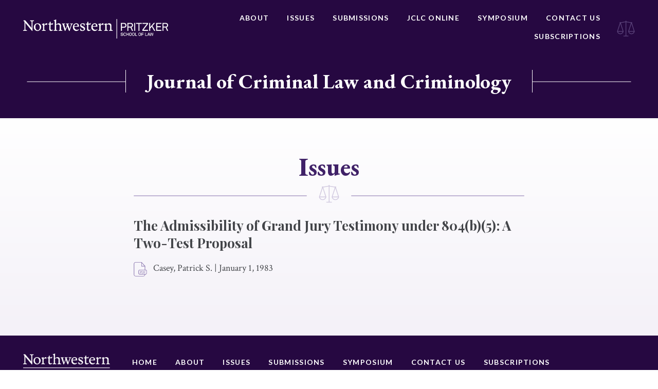

--- FILE ---
content_type: text/html; charset=UTF-8
request_url: https://jclc.law.northwestern.edu/issues/the-admissibility-of-grand-jury-testimony-under-804b5-a-two-test-proposal/
body_size: 9166
content:






<!doctype html>
<html lang="en-US">
<head>
	<meta charset="UTF-8">
	<meta http-equiv="x-ua-compatible" content="ie=edge">
	<meta name="viewport" content="width=device-width, initial-scale=1">
	<link rel="profile" href="http://gmpg.org/xfn/11">

	<meta name='robots' content='index, follow, max-image-preview:large, max-snippet:-1, max-video-preview:-1' />
	<style>img:is([sizes="auto" i], [sizes^="auto," i]) { contain-intrinsic-size: 3000px 1500px }</style>
	
	<!-- This site is optimized with the Yoast SEO plugin v25.3.1 - https://yoast.com/wordpress/plugins/seo/ -->
	<title>The Admissibility of Grand Jury Testimony under 804(b)(5): A Two-Test Proposal - Journal of Criminal Law and Criminology</title>
	<link rel="canonical" href="https://jclc.law.northwestern.edu/issues/the-admissibility-of-grand-jury-testimony-under-804b5-a-two-test-proposal/" />
	<meta property="og:locale" content="en_US" />
	<meta property="og:type" content="article" />
	<meta property="og:title" content="The Admissibility of Grand Jury Testimony under 804(b)(5): A Two-Test Proposal - Journal of Criminal Law and Criminology" />
	<meta property="og:url" content="https://jclc.law.northwestern.edu/issues/the-admissibility-of-grand-jury-testimony-under-804b5-a-two-test-proposal/" />
	<meta property="og:site_name" content="Journal of Criminal Law and Criminology" />
	<meta property="article:modified_time" content="2019-01-10T23:48:01+00:00" />
	<meta name="twitter:card" content="summary_large_image" />
	<script type="application/ld+json" class="yoast-schema-graph">{"@context":"https://schema.org","@graph":[{"@type":"WebPage","@id":"https://jclc.law.northwestern.edu/issues/the-admissibility-of-grand-jury-testimony-under-804b5-a-two-test-proposal/","url":"https://jclc.law.northwestern.edu/issues/the-admissibility-of-grand-jury-testimony-under-804b5-a-two-test-proposal/","name":"The Admissibility of Grand Jury Testimony under 804(b)(5): A Two-Test Proposal - Journal of Criminal Law and Criminology","isPartOf":{"@id":"https://jclc.law.northwestern.edu/#website"},"datePublished":"1983-01-01T08:00:00+00:00","dateModified":"2019-01-10T23:48:01+00:00","breadcrumb":{"@id":"https://jclc.law.northwestern.edu/issues/the-admissibility-of-grand-jury-testimony-under-804b5-a-two-test-proposal/#breadcrumb"},"inLanguage":"en-US","potentialAction":[{"@type":"ReadAction","target":["https://jclc.law.northwestern.edu/issues/the-admissibility-of-grand-jury-testimony-under-804b5-a-two-test-proposal/"]}]},{"@type":"BreadcrumbList","@id":"https://jclc.law.northwestern.edu/issues/the-admissibility-of-grand-jury-testimony-under-804b5-a-two-test-proposal/#breadcrumb","itemListElement":[{"@type":"ListItem","position":1,"name":"Home","item":"https://jclc.law.northwestern.edu/"},{"@type":"ListItem","position":2,"name":"The Admissibility of Grand Jury Testimony under 804(b)(5): A Two-Test Proposal"}]},{"@type":"WebSite","@id":"https://jclc.law.northwestern.edu/#website","url":"https://jclc.law.northwestern.edu/","name":"Journal of Criminal Law and Criminology","description":"Journal of Criminal Law and Criminology","publisher":{"@id":"https://jclc.law.northwestern.edu/#organization"},"potentialAction":[{"@type":"SearchAction","target":{"@type":"EntryPoint","urlTemplate":"https://jclc.law.northwestern.edu/?s={search_term_string}"},"query-input":{"@type":"PropertyValueSpecification","valueRequired":true,"valueName":"search_term_string"}}],"inLanguage":"en-US"},{"@type":"Organization","@id":"https://jclc.law.northwestern.edu/#organization","name":"Journal of Criminal Law and Criminology","url":"https://jclc.law.northwestern.edu/","logo":{"@type":"ImageObject","inLanguage":"en-US","@id":"https://jclc.law.northwestern.edu/#/schema/logo/image/","url":"https://jclc.law.northwestern.edu/wp-content/uploads/sites/2/2018/08/NWP-logo.png","contentUrl":"https://jclc.law.northwestern.edu/wp-content/uploads/sites/2/2018/08/NWP-logo.png","width":451,"height":60,"caption":"Journal of Criminal Law and Criminology"},"image":{"@id":"https://jclc.law.northwestern.edu/#/schema/logo/image/"}}]}</script>
	<!-- / Yoast SEO plugin. -->


<link rel="alternate" type="application/rss+xml" title="Journal of Criminal Law and Criminology &raquo; Feed" href="https://jclc.law.northwestern.edu/feed/" />
<link rel="alternate" type="application/rss+xml" title="Journal of Criminal Law and Criminology &raquo; Comments Feed" href="https://jclc.law.northwestern.edu/comments/feed/" />
<link rel="alternate" type="application/rss+xml" title="Journal of Criminal Law and Criminology &raquo; The Admissibility of Grand Jury Testimony under 804(b)(5): A Two-Test Proposal Comments Feed" href="https://jclc.law.northwestern.edu/issues/the-admissibility-of-grand-jury-testimony-under-804b5-a-two-test-proposal/feed/" />
<script type="text/javascript">
/* <![CDATA[ */
window._wpemojiSettings = {"baseUrl":"https:\/\/s.w.org\/images\/core\/emoji\/16.0.1\/72x72\/","ext":".png","svgUrl":"https:\/\/s.w.org\/images\/core\/emoji\/16.0.1\/svg\/","svgExt":".svg","source":{"concatemoji":"https:\/\/jclc.law.northwestern.edu\/wp-includes\/js\/wp-emoji-release.min.js?ver=6.8.3"}};
/*! This file is auto-generated */
!function(s,n){var o,i,e;function c(e){try{var t={supportTests:e,timestamp:(new Date).valueOf()};sessionStorage.setItem(o,JSON.stringify(t))}catch(e){}}function p(e,t,n){e.clearRect(0,0,e.canvas.width,e.canvas.height),e.fillText(t,0,0);var t=new Uint32Array(e.getImageData(0,0,e.canvas.width,e.canvas.height).data),a=(e.clearRect(0,0,e.canvas.width,e.canvas.height),e.fillText(n,0,0),new Uint32Array(e.getImageData(0,0,e.canvas.width,e.canvas.height).data));return t.every(function(e,t){return e===a[t]})}function u(e,t){e.clearRect(0,0,e.canvas.width,e.canvas.height),e.fillText(t,0,0);for(var n=e.getImageData(16,16,1,1),a=0;a<n.data.length;a++)if(0!==n.data[a])return!1;return!0}function f(e,t,n,a){switch(t){case"flag":return n(e,"\ud83c\udff3\ufe0f\u200d\u26a7\ufe0f","\ud83c\udff3\ufe0f\u200b\u26a7\ufe0f")?!1:!n(e,"\ud83c\udde8\ud83c\uddf6","\ud83c\udde8\u200b\ud83c\uddf6")&&!n(e,"\ud83c\udff4\udb40\udc67\udb40\udc62\udb40\udc65\udb40\udc6e\udb40\udc67\udb40\udc7f","\ud83c\udff4\u200b\udb40\udc67\u200b\udb40\udc62\u200b\udb40\udc65\u200b\udb40\udc6e\u200b\udb40\udc67\u200b\udb40\udc7f");case"emoji":return!a(e,"\ud83e\udedf")}return!1}function g(e,t,n,a){var r="undefined"!=typeof WorkerGlobalScope&&self instanceof WorkerGlobalScope?new OffscreenCanvas(300,150):s.createElement("canvas"),o=r.getContext("2d",{willReadFrequently:!0}),i=(o.textBaseline="top",o.font="600 32px Arial",{});return e.forEach(function(e){i[e]=t(o,e,n,a)}),i}function t(e){var t=s.createElement("script");t.src=e,t.defer=!0,s.head.appendChild(t)}"undefined"!=typeof Promise&&(o="wpEmojiSettingsSupports",i=["flag","emoji"],n.supports={everything:!0,everythingExceptFlag:!0},e=new Promise(function(e){s.addEventListener("DOMContentLoaded",e,{once:!0})}),new Promise(function(t){var n=function(){try{var e=JSON.parse(sessionStorage.getItem(o));if("object"==typeof e&&"number"==typeof e.timestamp&&(new Date).valueOf()<e.timestamp+604800&&"object"==typeof e.supportTests)return e.supportTests}catch(e){}return null}();if(!n){if("undefined"!=typeof Worker&&"undefined"!=typeof OffscreenCanvas&&"undefined"!=typeof URL&&URL.createObjectURL&&"undefined"!=typeof Blob)try{var e="postMessage("+g.toString()+"("+[JSON.stringify(i),f.toString(),p.toString(),u.toString()].join(",")+"));",a=new Blob([e],{type:"text/javascript"}),r=new Worker(URL.createObjectURL(a),{name:"wpTestEmojiSupports"});return void(r.onmessage=function(e){c(n=e.data),r.terminate(),t(n)})}catch(e){}c(n=g(i,f,p,u))}t(n)}).then(function(e){for(var t in e)n.supports[t]=e[t],n.supports.everything=n.supports.everything&&n.supports[t],"flag"!==t&&(n.supports.everythingExceptFlag=n.supports.everythingExceptFlag&&n.supports[t]);n.supports.everythingExceptFlag=n.supports.everythingExceptFlag&&!n.supports.flag,n.DOMReady=!1,n.readyCallback=function(){n.DOMReady=!0}}).then(function(){return e}).then(function(){var e;n.supports.everything||(n.readyCallback(),(e=n.source||{}).concatemoji?t(e.concatemoji):e.wpemoji&&e.twemoji&&(t(e.twemoji),t(e.wpemoji)))}))}((window,document),window._wpemojiSettings);
/* ]]> */
</script>
<style id='wp-emoji-styles-inline-css' type='text/css'>

	img.wp-smiley, img.emoji {
		display: inline !important;
		border: none !important;
		box-shadow: none !important;
		height: 1em !important;
		width: 1em !important;
		margin: 0 0.07em !important;
		vertical-align: -0.1em !important;
		background: none !important;
		padding: 0 !important;
	}
</style>
<link rel='stylesheet' id='wp-block-library-css' href='https://jclc.law.northwestern.edu/wp-includes/css/dist/block-library/style.min.css?ver=6.8.3' type='text/css' media='all' />
<style id='classic-theme-styles-inline-css' type='text/css'>
/*! This file is auto-generated */
.wp-block-button__link{color:#fff;background-color:#32373c;border-radius:9999px;box-shadow:none;text-decoration:none;padding:calc(.667em + 2px) calc(1.333em + 2px);font-size:1.125em}.wp-block-file__button{background:#32373c;color:#fff;text-decoration:none}
</style>
<style id='global-styles-inline-css' type='text/css'>
:root{--wp--preset--aspect-ratio--square: 1;--wp--preset--aspect-ratio--4-3: 4/3;--wp--preset--aspect-ratio--3-4: 3/4;--wp--preset--aspect-ratio--3-2: 3/2;--wp--preset--aspect-ratio--2-3: 2/3;--wp--preset--aspect-ratio--16-9: 16/9;--wp--preset--aspect-ratio--9-16: 9/16;--wp--preset--color--black: #000000;--wp--preset--color--cyan-bluish-gray: #abb8c3;--wp--preset--color--white: #ffffff;--wp--preset--color--pale-pink: #f78da7;--wp--preset--color--vivid-red: #cf2e2e;--wp--preset--color--luminous-vivid-orange: #ff6900;--wp--preset--color--luminous-vivid-amber: #fcb900;--wp--preset--color--light-green-cyan: #7bdcb5;--wp--preset--color--vivid-green-cyan: #00d084;--wp--preset--color--pale-cyan-blue: #8ed1fc;--wp--preset--color--vivid-cyan-blue: #0693e3;--wp--preset--color--vivid-purple: #9b51e0;--wp--preset--gradient--vivid-cyan-blue-to-vivid-purple: linear-gradient(135deg,rgba(6,147,227,1) 0%,rgb(155,81,224) 100%);--wp--preset--gradient--light-green-cyan-to-vivid-green-cyan: linear-gradient(135deg,rgb(122,220,180) 0%,rgb(0,208,130) 100%);--wp--preset--gradient--luminous-vivid-amber-to-luminous-vivid-orange: linear-gradient(135deg,rgba(252,185,0,1) 0%,rgba(255,105,0,1) 100%);--wp--preset--gradient--luminous-vivid-orange-to-vivid-red: linear-gradient(135deg,rgba(255,105,0,1) 0%,rgb(207,46,46) 100%);--wp--preset--gradient--very-light-gray-to-cyan-bluish-gray: linear-gradient(135deg,rgb(238,238,238) 0%,rgb(169,184,195) 100%);--wp--preset--gradient--cool-to-warm-spectrum: linear-gradient(135deg,rgb(74,234,220) 0%,rgb(151,120,209) 20%,rgb(207,42,186) 40%,rgb(238,44,130) 60%,rgb(251,105,98) 80%,rgb(254,248,76) 100%);--wp--preset--gradient--blush-light-purple: linear-gradient(135deg,rgb(255,206,236) 0%,rgb(152,150,240) 100%);--wp--preset--gradient--blush-bordeaux: linear-gradient(135deg,rgb(254,205,165) 0%,rgb(254,45,45) 50%,rgb(107,0,62) 100%);--wp--preset--gradient--luminous-dusk: linear-gradient(135deg,rgb(255,203,112) 0%,rgb(199,81,192) 50%,rgb(65,88,208) 100%);--wp--preset--gradient--pale-ocean: linear-gradient(135deg,rgb(255,245,203) 0%,rgb(182,227,212) 50%,rgb(51,167,181) 100%);--wp--preset--gradient--electric-grass: linear-gradient(135deg,rgb(202,248,128) 0%,rgb(113,206,126) 100%);--wp--preset--gradient--midnight: linear-gradient(135deg,rgb(2,3,129) 0%,rgb(40,116,252) 100%);--wp--preset--font-size--small: 13px;--wp--preset--font-size--medium: 20px;--wp--preset--font-size--large: 36px;--wp--preset--font-size--x-large: 42px;--wp--preset--spacing--20: 0.44rem;--wp--preset--spacing--30: 0.67rem;--wp--preset--spacing--40: 1rem;--wp--preset--spacing--50: 1.5rem;--wp--preset--spacing--60: 2.25rem;--wp--preset--spacing--70: 3.38rem;--wp--preset--spacing--80: 5.06rem;--wp--preset--shadow--natural: 6px 6px 9px rgba(0, 0, 0, 0.2);--wp--preset--shadow--deep: 12px 12px 50px rgba(0, 0, 0, 0.4);--wp--preset--shadow--sharp: 6px 6px 0px rgba(0, 0, 0, 0.2);--wp--preset--shadow--outlined: 6px 6px 0px -3px rgba(255, 255, 255, 1), 6px 6px rgba(0, 0, 0, 1);--wp--preset--shadow--crisp: 6px 6px 0px rgba(0, 0, 0, 1);}:where(.is-layout-flex){gap: 0.5em;}:where(.is-layout-grid){gap: 0.5em;}body .is-layout-flex{display: flex;}.is-layout-flex{flex-wrap: wrap;align-items: center;}.is-layout-flex > :is(*, div){margin: 0;}body .is-layout-grid{display: grid;}.is-layout-grid > :is(*, div){margin: 0;}:where(.wp-block-columns.is-layout-flex){gap: 2em;}:where(.wp-block-columns.is-layout-grid){gap: 2em;}:where(.wp-block-post-template.is-layout-flex){gap: 1.25em;}:where(.wp-block-post-template.is-layout-grid){gap: 1.25em;}.has-black-color{color: var(--wp--preset--color--black) !important;}.has-cyan-bluish-gray-color{color: var(--wp--preset--color--cyan-bluish-gray) !important;}.has-white-color{color: var(--wp--preset--color--white) !important;}.has-pale-pink-color{color: var(--wp--preset--color--pale-pink) !important;}.has-vivid-red-color{color: var(--wp--preset--color--vivid-red) !important;}.has-luminous-vivid-orange-color{color: var(--wp--preset--color--luminous-vivid-orange) !important;}.has-luminous-vivid-amber-color{color: var(--wp--preset--color--luminous-vivid-amber) !important;}.has-light-green-cyan-color{color: var(--wp--preset--color--light-green-cyan) !important;}.has-vivid-green-cyan-color{color: var(--wp--preset--color--vivid-green-cyan) !important;}.has-pale-cyan-blue-color{color: var(--wp--preset--color--pale-cyan-blue) !important;}.has-vivid-cyan-blue-color{color: var(--wp--preset--color--vivid-cyan-blue) !important;}.has-vivid-purple-color{color: var(--wp--preset--color--vivid-purple) !important;}.has-black-background-color{background-color: var(--wp--preset--color--black) !important;}.has-cyan-bluish-gray-background-color{background-color: var(--wp--preset--color--cyan-bluish-gray) !important;}.has-white-background-color{background-color: var(--wp--preset--color--white) !important;}.has-pale-pink-background-color{background-color: var(--wp--preset--color--pale-pink) !important;}.has-vivid-red-background-color{background-color: var(--wp--preset--color--vivid-red) !important;}.has-luminous-vivid-orange-background-color{background-color: var(--wp--preset--color--luminous-vivid-orange) !important;}.has-luminous-vivid-amber-background-color{background-color: var(--wp--preset--color--luminous-vivid-amber) !important;}.has-light-green-cyan-background-color{background-color: var(--wp--preset--color--light-green-cyan) !important;}.has-vivid-green-cyan-background-color{background-color: var(--wp--preset--color--vivid-green-cyan) !important;}.has-pale-cyan-blue-background-color{background-color: var(--wp--preset--color--pale-cyan-blue) !important;}.has-vivid-cyan-blue-background-color{background-color: var(--wp--preset--color--vivid-cyan-blue) !important;}.has-vivid-purple-background-color{background-color: var(--wp--preset--color--vivid-purple) !important;}.has-black-border-color{border-color: var(--wp--preset--color--black) !important;}.has-cyan-bluish-gray-border-color{border-color: var(--wp--preset--color--cyan-bluish-gray) !important;}.has-white-border-color{border-color: var(--wp--preset--color--white) !important;}.has-pale-pink-border-color{border-color: var(--wp--preset--color--pale-pink) !important;}.has-vivid-red-border-color{border-color: var(--wp--preset--color--vivid-red) !important;}.has-luminous-vivid-orange-border-color{border-color: var(--wp--preset--color--luminous-vivid-orange) !important;}.has-luminous-vivid-amber-border-color{border-color: var(--wp--preset--color--luminous-vivid-amber) !important;}.has-light-green-cyan-border-color{border-color: var(--wp--preset--color--light-green-cyan) !important;}.has-vivid-green-cyan-border-color{border-color: var(--wp--preset--color--vivid-green-cyan) !important;}.has-pale-cyan-blue-border-color{border-color: var(--wp--preset--color--pale-cyan-blue) !important;}.has-vivid-cyan-blue-border-color{border-color: var(--wp--preset--color--vivid-cyan-blue) !important;}.has-vivid-purple-border-color{border-color: var(--wp--preset--color--vivid-purple) !important;}.has-vivid-cyan-blue-to-vivid-purple-gradient-background{background: var(--wp--preset--gradient--vivid-cyan-blue-to-vivid-purple) !important;}.has-light-green-cyan-to-vivid-green-cyan-gradient-background{background: var(--wp--preset--gradient--light-green-cyan-to-vivid-green-cyan) !important;}.has-luminous-vivid-amber-to-luminous-vivid-orange-gradient-background{background: var(--wp--preset--gradient--luminous-vivid-amber-to-luminous-vivid-orange) !important;}.has-luminous-vivid-orange-to-vivid-red-gradient-background{background: var(--wp--preset--gradient--luminous-vivid-orange-to-vivid-red) !important;}.has-very-light-gray-to-cyan-bluish-gray-gradient-background{background: var(--wp--preset--gradient--very-light-gray-to-cyan-bluish-gray) !important;}.has-cool-to-warm-spectrum-gradient-background{background: var(--wp--preset--gradient--cool-to-warm-spectrum) !important;}.has-blush-light-purple-gradient-background{background: var(--wp--preset--gradient--blush-light-purple) !important;}.has-blush-bordeaux-gradient-background{background: var(--wp--preset--gradient--blush-bordeaux) !important;}.has-luminous-dusk-gradient-background{background: var(--wp--preset--gradient--luminous-dusk) !important;}.has-pale-ocean-gradient-background{background: var(--wp--preset--gradient--pale-ocean) !important;}.has-electric-grass-gradient-background{background: var(--wp--preset--gradient--electric-grass) !important;}.has-midnight-gradient-background{background: var(--wp--preset--gradient--midnight) !important;}.has-small-font-size{font-size: var(--wp--preset--font-size--small) !important;}.has-medium-font-size{font-size: var(--wp--preset--font-size--medium) !important;}.has-large-font-size{font-size: var(--wp--preset--font-size--large) !important;}.has-x-large-font-size{font-size: var(--wp--preset--font-size--x-large) !important;}
:where(.wp-block-post-template.is-layout-flex){gap: 1.25em;}:where(.wp-block-post-template.is-layout-grid){gap: 1.25em;}
:where(.wp-block-columns.is-layout-flex){gap: 2em;}:where(.wp-block-columns.is-layout-grid){gap: 2em;}
:root :where(.wp-block-pullquote){font-size: 1.5em;line-height: 1.6;}
</style>
<link rel='stylesheet' id='contact-form-7-css' href='https://jclc.law.northwestern.edu/wp-content/plugins/contact-form-7/includes/css/styles.css?ver=6.0.6' type='text/css' media='all' />
<link rel='stylesheet' id='nw-style-css' href='https://jclc.law.northwestern.edu/wp-content/themes/northwestern/style.css?ver=6.8.3' type='text/css' media='all' />
<link rel="https://api.w.org/" href="https://jclc.law.northwestern.edu/wp-json/" /><link rel="alternate" title="JSON" type="application/json" href="https://jclc.law.northwestern.edu/wp-json/wp/v2/issues-api/21310" /><link rel="EditURI" type="application/rsd+xml" title="RSD" href="https://jclc.law.northwestern.edu/xmlrpc.php?rsd" />
<link rel='shortlink' href='https://jclc.law.northwestern.edu/?p=21310' />
<link rel="alternate" title="oEmbed (JSON)" type="application/json+oembed" href="https://jclc.law.northwestern.edu/wp-json/oembed/1.0/embed?url=https%3A%2F%2Fjclc.law.northwestern.edu%2Fissues%2Fthe-admissibility-of-grand-jury-testimony-under-804b5-a-two-test-proposal%2F" />
<link rel="alternate" title="oEmbed (XML)" type="text/xml+oembed" href="https://jclc.law.northwestern.edu/wp-json/oembed/1.0/embed?url=https%3A%2F%2Fjclc.law.northwestern.edu%2Fissues%2Fthe-admissibility-of-grand-jury-testimony-under-804b5-a-two-test-proposal%2F&#038;format=xml" />
<link rel="pingback" href="https://jclc.law.northwestern.edu/xmlrpc.php"><style type="text/css">.recentcomments a{display:inline !important;padding:0 !important;margin:0 !important;}</style><meta name="twitter:widgets:link-color" content="#000000"><meta name="twitter:widgets:border-color" content="#000000"><meta name="twitter:partner" content="tfwp"><link rel="icon" href="https://jclc.law.northwestern.edu/wp-content/uploads/sites/2/2019/01/cropped-jclc-favicon-32x32.png" sizes="32x32" />
<link rel="icon" href="https://jclc.law.northwestern.edu/wp-content/uploads/sites/2/2019/01/cropped-jclc-favicon-192x192.png" sizes="192x192" />
<link rel="apple-touch-icon" href="https://jclc.law.northwestern.edu/wp-content/uploads/sites/2/2019/01/cropped-jclc-favicon-180x180.png" />
<meta name="msapplication-TileImage" content="https://jclc.law.northwestern.edu/wp-content/uploads/sites/2/2019/01/cropped-jclc-favicon-270x270.png" />

<meta name="twitter:card" content="summary"><meta name="twitter:title" content="The Admissibility of Grand Jury Testimony under 804(b)(5): A Two-Test Proposal"><meta name="twitter:site" content="@JCLCnlaw">

	<link href="https://fonts.googleapis.com/css?family=Crimson+Text:400,400i,700,700i|EB+Garamond:500,700|Lato:400,700|Playfair+Display:700" rel="stylesheet">
</head>

<body class="wp-singular issues-template-default single single-issues postid-21310 wp-custom-logo wp-theme-northwestern">
	<div class="Site">
		<header class="North">
			<div class="Boundary">
				<div class="North-wrap">
								<a class="North-logo" href="http://www.law.northwestern.edu/" title="Northwestern Pritzker School of Law">
					<img src="https://jclc.law.northwestern.edu/wp-content/uploads/sites/2/2018/08/NWP-logo.png" alt="Northwestern Pritzker School of Law">				</a>
				<nav class="North-navigation"><ul id="menu-primary-navigation" class="menu"><li id="menu-item-4792" class="menu-item menu-item-type-post_type menu-item-object-page menu-item-4792"><a href="https://jclc.law.northwestern.edu/about/">About</a></li>
<li id="menu-item-4793" class="menu-item menu-item-type-post_type menu-item-object-page menu-item-4793"><a href="https://jclc.law.northwestern.edu/issues/">Issues</a></li>
<li id="menu-item-4795" class="menu-item menu-item-type-post_type menu-item-object-page menu-item-4795"><a href="https://jclc.law.northwestern.edu/submissions/">Submissions</a></li>
<li id="menu-item-23703" class="menu-item menu-item-type-post_type menu-item-object-page menu-item-23703"><a href="https://jclc.law.northwestern.edu/jclc-online/">JCLC Online</a></li>
<li id="menu-item-11415" class="menu-item menu-item-type-post_type menu-item-object-page menu-item-11415"><a href="https://jclc.law.northwestern.edu/symposium/">Symposium</a></li>
<li id="menu-item-4796" class="menu-item menu-item-type-post_type menu-item-object-page menu-item-4796"><a href="https://jclc.law.northwestern.edu/contact/">Contact Us</a></li>
<li id="menu-item-23706" class="menu-item menu-item-type-post_type menu-item-object-page menu-item-23706"><a href="https://jclc.law.northwestern.edu/subscriptions/">Subscriptions</a></li>
</ul></nav>					<div class="icon">
						<svg xmlns="http://www.w3.org/2000/svg" width="41" height="36" viewBox="0 0 41 36">
  <path fill="#FFF" fill-rule="evenodd" d="M36.4157007,28.5352979 C35.4007304,29.3991192 34.0808179,29.9211171 32.6361016,29.9211171 C31.1895809,29.9211171 29.8675632,29.3976252 28.8519914,28.5314136 C28.0376093,27.8367112 27.4190037,26.9208993 27.0906044,25.8772024 L38.1822002,25.8772024 C37.8528987,26.9226921 37.2327895,27.8396992 36.4157007,28.5352979 Z M38.1208509,24.3856092 L27.1158659,24.3856092 L32.6183584,7.54931103 L38.1208509,24.3856092 Z M11.0642979,28.5314136 C10.0487261,29.3976252 8.72670849,29.9211171 7.2801878,29.9211171 C5.83547151,29.9211171 4.51525824,29.3991192 3.50058863,28.5352979 C2.68349992,27.839998 2.06339064,26.9226921 1.73408915,25.8772024 L12.8259857,25.8772024 C12.496985,26.9208993 11.8786801,27.8367112 11.0642979,28.5314136 Z M7.29793099,7.54960983 L12.8004235,24.3856092 L1.79543847,24.3856092 L7.29793099,7.54960983 Z M39.873216,25.1314058 C39.873216,25.0498343 39.8566757,24.9727448 39.8323164,24.8992408 C39.8296099,24.8332067 39.8211894,24.7671726 39.7995367,24.7011386 L33.6549814,5.90084958 L33.7367805,5.90055079 C34.1496855,5.90055079 34.4844001,5.56799005 34.4844001,5.15774217 C34.4844001,4.74719549 34.1496855,4.41463475 33.7367805,4.41463475 L30.0940144,4.42419624 L20.8597391,2.77244803 L20.8597391,1.66211946 C20.8597391,1.25037759 20.5238215,0.916322872 20.1091121,0.916322872 C19.6947035,0.916322872 19.3584852,1.25037759 19.3584852,1.66211946 L19.3584852,2.71836583 L9.82227499,4.42419624 L6.17950886,4.41463475 C5.76660389,4.41463475 5.43188923,4.74719549 5.43188923,5.15774217 C5.43188923,5.56799005 5.76660389,5.90055079 6.17950886,5.90055079 L6.26130795,5.90084958 L0.116752713,24.7011386 C0.0954007443,24.7668738 0.0869802496,24.8332067 0.0839729301,24.898942 C0.059613642,24.972446 0.0430733847,25.0498343 0.0430733847,25.1314058 C0.0430733847,25.1744325 0.0466821681,25.2168617 0.0538997349,25.2577968 L0.053599003,25.2577968 C0.0554033947,25.2688523 0.0575085184,25.279609 0.0593129101,25.2906645 C0.337189233,27.0323505 1.2375807,28.5678668 2.52711931,29.6656459 C3.80643303,30.7547599 5.46677413,31.4127102 7.2801878,31.4127102 C9.09570659,31.4127102 10.7581528,30.7529671 12.0377673,29.6617615 C13.3357264,28.5544209 14.2388244,27.0039648 14.5076788,25.2470401 L14.5079795,25.2470401 L14.5097839,25.2347895 L14.5100847,25.2347895 C14.5197081,25.1645722 14.5160993,25.0961478 14.5067766,25.0295161 C14.5212117,24.9222481 14.5148964,24.8107969 14.4791093,24.7011386 L8.33635842,5.90622792 L9.88603016,5.91011228 L9.88603016,5.91310025 C9.95579998,5.91339904 10.0231639,5.90383755 10.0875206,5.88650734 L19.3584852,4.2278868 L19.3584852,34.9307427 C19.3584852,34.9373162 19.3602896,34.9429934 19.3605903,34.9495669 L15.12448,34.9495669 C14.7100714,34.9495669 14.3738531,35.2833228 14.3738531,35.6953635 C14.3738531,36.1071053 14.7100714,36.4411601 15.12448,36.4411601 L25.0937442,36.4411601 C25.5081529,36.4411601 25.8443712,36.1071053 25.8443712,35.6953635 C25.8443712,35.2833228 25.5081529,34.9495669 25.0937442,34.9495669 L20.8579347,34.9495669 C20.8582354,34.9429934 20.8597391,34.9373162 20.8597391,34.9307427 L20.8597391,4.28196901 L29.8290695,5.88650734 C29.8931254,5.90383755 29.9604894,5.91339904 30.0302592,5.91310025 L30.0302592,5.91011228 L31.579931,5.90622792 L25.4371801,24.7011386 C25.401393,24.8107969 25.3950776,24.9222481 25.4095128,25.0295161 C25.4001901,25.0961478 25.3965813,25.1645722 25.4065055,25.2344907 L25.4080091,25.2470401 L25.4086106,25.2470401 C25.6774649,27.0039648 26.580563,28.5544209 27.8785221,29.6617615 C29.1581366,30.7529671 30.8205828,31.4127102 32.6361016,31.4127102 C34.4492145,31.4127102 36.1098563,30.7547599 37.3891701,29.6656459 C38.6787087,28.5678668 39.5791001,27.0320517 39.8566757,25.2906645 C39.8590816,25.279609 39.860886,25.2688523 39.8623896,25.2577968 C39.8696072,25.2168617 39.873216,25.1744325 39.873216,25.1314058 Z" opacity=".5" transform="translate(.574 -.672)"/>
</svg>
					</div>
				</div>
			</div>
		</header><!-- /.North -->

		<div class="HeroHeader">
			<div class="container">
				<span class="header"><a class="North-logo" href="https://jclc.law.northwestern.edu/" title="Journal of Criminal Law and Criminology">Journal of Criminal Law and Criminology</a></span>
			</div>
		</div>

		
		
		<div class="Content ">
<div class="Boundary _default">
  <div class="PageHeader">
    <h1 class="PageHeader-title">
              Issues
          </h1>
    <div class="PageHeader-border"></div>
    <div class="PageHeader-detail">
      <svg xmlns="http://www.w3.org/2000/svg" width="41" height="36" viewBox="0 0 41 36">
  <path fill="#FFF" fill-rule="evenodd" d="M36.4157007,28.5352979 C35.4007304,29.3991192 34.0808179,29.9211171 32.6361016,29.9211171 C31.1895809,29.9211171 29.8675632,29.3976252 28.8519914,28.5314136 C28.0376093,27.8367112 27.4190037,26.9208993 27.0906044,25.8772024 L38.1822002,25.8772024 C37.8528987,26.9226921 37.2327895,27.8396992 36.4157007,28.5352979 Z M38.1208509,24.3856092 L27.1158659,24.3856092 L32.6183584,7.54931103 L38.1208509,24.3856092 Z M11.0642979,28.5314136 C10.0487261,29.3976252 8.72670849,29.9211171 7.2801878,29.9211171 C5.83547151,29.9211171 4.51525824,29.3991192 3.50058863,28.5352979 C2.68349992,27.839998 2.06339064,26.9226921 1.73408915,25.8772024 L12.8259857,25.8772024 C12.496985,26.9208993 11.8786801,27.8367112 11.0642979,28.5314136 Z M7.29793099,7.54960983 L12.8004235,24.3856092 L1.79543847,24.3856092 L7.29793099,7.54960983 Z M39.873216,25.1314058 C39.873216,25.0498343 39.8566757,24.9727448 39.8323164,24.8992408 C39.8296099,24.8332067 39.8211894,24.7671726 39.7995367,24.7011386 L33.6549814,5.90084958 L33.7367805,5.90055079 C34.1496855,5.90055079 34.4844001,5.56799005 34.4844001,5.15774217 C34.4844001,4.74719549 34.1496855,4.41463475 33.7367805,4.41463475 L30.0940144,4.42419624 L20.8597391,2.77244803 L20.8597391,1.66211946 C20.8597391,1.25037759 20.5238215,0.916322872 20.1091121,0.916322872 C19.6947035,0.916322872 19.3584852,1.25037759 19.3584852,1.66211946 L19.3584852,2.71836583 L9.82227499,4.42419624 L6.17950886,4.41463475 C5.76660389,4.41463475 5.43188923,4.74719549 5.43188923,5.15774217 C5.43188923,5.56799005 5.76660389,5.90055079 6.17950886,5.90055079 L6.26130795,5.90084958 L0.116752713,24.7011386 C0.0954007443,24.7668738 0.0869802496,24.8332067 0.0839729301,24.898942 C0.059613642,24.972446 0.0430733847,25.0498343 0.0430733847,25.1314058 C0.0430733847,25.1744325 0.0466821681,25.2168617 0.0538997349,25.2577968 L0.053599003,25.2577968 C0.0554033947,25.2688523 0.0575085184,25.279609 0.0593129101,25.2906645 C0.337189233,27.0323505 1.2375807,28.5678668 2.52711931,29.6656459 C3.80643303,30.7547599 5.46677413,31.4127102 7.2801878,31.4127102 C9.09570659,31.4127102 10.7581528,30.7529671 12.0377673,29.6617615 C13.3357264,28.5544209 14.2388244,27.0039648 14.5076788,25.2470401 L14.5079795,25.2470401 L14.5097839,25.2347895 L14.5100847,25.2347895 C14.5197081,25.1645722 14.5160993,25.0961478 14.5067766,25.0295161 C14.5212117,24.9222481 14.5148964,24.8107969 14.4791093,24.7011386 L8.33635842,5.90622792 L9.88603016,5.91011228 L9.88603016,5.91310025 C9.95579998,5.91339904 10.0231639,5.90383755 10.0875206,5.88650734 L19.3584852,4.2278868 L19.3584852,34.9307427 C19.3584852,34.9373162 19.3602896,34.9429934 19.3605903,34.9495669 L15.12448,34.9495669 C14.7100714,34.9495669 14.3738531,35.2833228 14.3738531,35.6953635 C14.3738531,36.1071053 14.7100714,36.4411601 15.12448,36.4411601 L25.0937442,36.4411601 C25.5081529,36.4411601 25.8443712,36.1071053 25.8443712,35.6953635 C25.8443712,35.2833228 25.5081529,34.9495669 25.0937442,34.9495669 L20.8579347,34.9495669 C20.8582354,34.9429934 20.8597391,34.9373162 20.8597391,34.9307427 L20.8597391,4.28196901 L29.8290695,5.88650734 C29.8931254,5.90383755 29.9604894,5.91339904 30.0302592,5.91310025 L30.0302592,5.91011228 L31.579931,5.90622792 L25.4371801,24.7011386 C25.401393,24.8107969 25.3950776,24.9222481 25.4095128,25.0295161 C25.4001901,25.0961478 25.3965813,25.1645722 25.4065055,25.2344907 L25.4080091,25.2470401 L25.4086106,25.2470401 C25.6774649,27.0039648 26.580563,28.5544209 27.8785221,29.6617615 C29.1581366,30.7529671 30.8205828,31.4127102 32.6361016,31.4127102 C34.4492145,31.4127102 36.1098563,30.7547599 37.3891701,29.6656459 C38.6787087,28.5678668 39.5791001,27.0320517 39.8566757,25.2906645 C39.8590816,25.279609 39.860886,25.2688523 39.8623896,25.2577968 C39.8696072,25.2168617 39.873216,25.1744325 39.873216,25.1314058 Z" opacity=".5" transform="translate(.574 -.672)"/>
</svg>
    </div>
  </div>
  <div class="PageContent">
    <div class="Posts">
              <div class="Posts-post">
          <div class="IssueMini">
      <h2 class="IssueMini-title"><a href="https://scholarlycommons.law.northwestern.edu/jclc/vol74/iss4/15" title="The Admissibility of Grand Jury Testimony under 804(b)(5): A Two-Test Proposal">The Admissibility of Grand Jury Testimony under 804(b)(5): A Two-Test Proposal</a></h2>
      <div class="IssueMini-attribution">
                    <a class="IssueMini-actions-float" href="https://scholarlycommons.law.northwestern.edu/jclc/vol74/iss4/15" title="The Admissibility of Grand Jury Testimony under 804(b)(5): A Two-Test Proposal" target="_blank">
                <div class="Icon _pdf">
  <svg xmlns="http://www.w3.org/2000/svg" viewBox="0 0 29.5 30"><path d="M26.1 23.2c0 .8-.7 1.5-1.5 1.5H12.3c-.8 0-1.5-.7-1.5-1.5v-4.7c0-.8.7-1.5 1.5-1.5h12.3c.8 0 1.5.7 1.5 1.5v4.7zm-3.4 3c0 1.4-1.2 2.6-2.6 2.6H3.8c-1.4 0-2.6-1.2-2.6-2.6V3.7c0-1.4 1.2-2.6 2.6-2.6h11.9V9h7v7.1H12.3c-1.4 0-2.5 1.1-2.5 2.5v4.7c0 1.4 1.1 2.5 2.5 2.5h10.4v.4zM16.7 2l5.4 6h-5.5V2zm7.9 14.1h-.9V8.3L16.4.2H3.8C1.9.2.3 1.8.3 3.7v22.4c0 1.9 1.6 3.5 3.5 3.5h16.3c1.9 0 3.5-1.6 3.5-3.5v-.5h.9c1.4 0 2.5-1.1 2.5-2.5v-4.7c.1-1.2-1-2.3-2.4-2.3z"/><path d="M15.2 21h-1.1v-1.6h1.1c.6 0 .9.3.9.8s-.2.8-.9.8zm.2-2.1h-1.9v4.3h.6v-1.8h1.3c.9 0 1.3-.5 1.3-1.3.1-.7-.4-1.2-1.3-1.2zM19 22.7h-1v-3.3h1c1 0 1.4.6 1.4 1.6 0 1.6-1 1.7-1.4 1.7zm-.1-3.8h-1.5v4.3h1.5c1.4 0 2.1-.8 2.1-2.2 0-1.4-.8-2.1-2.1-2.1zM21.7 23.2h.5v-1.9h2v-.5h-2v-1.4h2.3v-.5h-2.8z"/></svg></div>            </a>
                            <span class="IssueMini-attribution-creator">Casey, Patrick S.</span>
                <span class="IssueMini-attribution-seperator">|</span>
                                <span class="IssueMini-attribution-date">January 1, 1983</span>
            </div>
    <div class="content">
                            <!-- <object data="" type="application/pdf" class="pdf-holder">
            <iframe src="&embedded=true"></iframe>
            </object> -->
            </div>
</div>
        </div>
          </div>
      </div>
</div>
</div><!-- /.Content -->
		<footer class="South">
			<div class="Boundary">
				<div class="South-wrap">
					<a class="South-logo" href="http://www.law.northwestern.edu/" title="Northwestern Pritzker School of Law">
						<img src='https://jclc.law.northwestern.edu/wp-content/themes/northwestern/public/images/NW_stacked_logo.png' alt="Northwestern Pritzker School of Law">
					</a>
					<nav class="South-navigation"><ul id="menu-footer-navigation" class="menu"><li id="menu-item-4785" class="menu-item menu-item-type-post_type menu-item-object-page menu-item-home menu-item-4785"><a href="https://jclc.law.northwestern.edu/">Home</a></li>
<li id="menu-item-4787" class="menu-item menu-item-type-post_type menu-item-object-page menu-item-4787"><a href="https://jclc.law.northwestern.edu/about/">About</a></li>
<li id="menu-item-4788" class="menu-item menu-item-type-post_type menu-item-object-page menu-item-4788"><a href="https://jclc.law.northwestern.edu/issues/">Issues</a></li>
<li id="menu-item-4790" class="menu-item menu-item-type-post_type menu-item-object-page menu-item-4790"><a href="https://jclc.law.northwestern.edu/submissions/">Submissions</a></li>
<li id="menu-item-4854" class="menu-item menu-item-type-post_type menu-item-object-page menu-item-4854"><a href="https://jclc.law.northwestern.edu/symposium/">Symposium</a></li>
<li id="menu-item-4791" class="menu-item menu-item-type-post_type menu-item-object-page menu-item-4791"><a href="https://jclc.law.northwestern.edu/contact/">Contact Us</a></li>
<li id="menu-item-23119" class="menu-item menu-item-type-post_type menu-item-object-page menu-item-23119"><a href="https://jclc.law.northwestern.edu/subscriptions/">Subscriptions</a></li>
</ul></nav>										<form method="get" action="https://scholarlycommons.law.northwestern.edu/do/search/" class="search-container" target="_blank">
    <!-- <label for="search" accesskey="4">
      Search For:
    </label> -->
    <div class="flex-container">
      <div>
        <label class="screen-reader-text" for="search">Search Term:</label>
        <input type="text" name="query" class="Input" id="search" placeholder="Search">
      </div>
      <div>
                <label class="screen-reader-text" for="context">Where to search:</label>
        <select name="context" id="context">
                      <option value="this">This Website</option>
                                <option value="3946596">Journal of Criminal Law and Criminology Articles</option>
                    <option value="1636526">All Northwestern Law Journals</option>
        </select>
      </div>
      <input type="hidden" name="q">
      <input type="submit" value="Search" class="Button _primarylt">
  </div>
</form>					<div class="South-social">
													<a href="https://www.facebook.com/JCrimLCriminology/" class="South-social-link" target="_blank">
								<i class="fab fa-facebook-f"></i>
							</a>
																			<a href="https://twitter.com/JCLCnlaw" class="South-social-link" target="_blank">
								<i class="fab fa-twitter"></i>
							</a>
												<a href="https://jclc.law.northwestern.edu/feed/" class="South-social-link" target="_blank">
							<i class="fas fa-rss"></i>
						</a>
					</div>
				</div>
			</div>
		</footer><!-- /.South -->
	</div><!-- /.Site -->
	<script defer src="https://jclc.law.northwestern.edu/wp-content/themes/northwestern/public/js/vendor.min.js"></script>
	<script defer src="https://jclc.law.northwestern.edu/wp-content/themes/northwestern/public/js/main.js"></script>
	<script type="speculationrules">
{"prefetch":[{"source":"document","where":{"and":[{"href_matches":"\/*"},{"not":{"href_matches":["\/wp-*.php","\/wp-admin\/*","\/wp-content\/uploads\/sites\/2\/*","\/wp-content\/*","\/wp-content\/plugins\/*","\/wp-content\/themes\/northwestern\/*","\/*\\?(.+)"]}},{"not":{"selector_matches":"a[rel~=\"nofollow\"]"}},{"not":{"selector_matches":".no-prefetch, .no-prefetch a"}}]},"eagerness":"conservative"}]}
</script>
<script type="text/javascript" src="https://jclc.law.northwestern.edu/wp-includes/js/dist/hooks.min.js?ver=4d63a3d491d11ffd8ac6" id="wp-hooks-js"></script>
<script type="text/javascript" src="https://jclc.law.northwestern.edu/wp-includes/js/dist/i18n.min.js?ver=5e580eb46a90c2b997e6" id="wp-i18n-js"></script>
<script type="text/javascript" id="wp-i18n-js-after">
/* <![CDATA[ */
wp.i18n.setLocaleData( { 'text direction\u0004ltr': [ 'ltr' ] } );
/* ]]> */
</script>
<script type="text/javascript" src="https://jclc.law.northwestern.edu/wp-content/plugins/contact-form-7/includes/swv/js/index.js?ver=6.0.6" id="swv-js"></script>
<script type="text/javascript" id="contact-form-7-js-before">
/* <![CDATA[ */
var wpcf7 = {
    "api": {
        "root": "https:\/\/jclc.law.northwestern.edu\/wp-json\/",
        "namespace": "contact-form-7\/v1"
    },
    "cached": 1
};
/* ]]> */
</script>
<script type="text/javascript" src="https://jclc.law.northwestern.edu/wp-content/plugins/contact-form-7/includes/js/index.js?ver=6.0.6" id="contact-form-7-js"></script>
<script type="text/javascript" src="https://jclc.law.northwestern.edu/wp-content/themes/northwestern/js/navigation.js?ver=20151215" id="nw-navigation-js"></script>
<script type="text/javascript" src="https://jclc.law.northwestern.edu/wp-content/themes/northwestern/js/skip-link-focus-fix.js?ver=20151215" id="nw-skip-link-focus-fix-js"></script>
<script type="text/javascript" src="https://jclc.law.northwestern.edu/wp-includes/js/comment-reply.min.js?ver=6.8.3" id="comment-reply-js" async="async" data-wp-strategy="async"></script>
<script>(function(){function c(){var b=a.contentDocument||a.contentWindow.document;if(b){var d=b.createElement('script');d.innerHTML="window.__CF$cv$params={r:'9c679eb29f9199fe',t:'MTc2OTg0NTg0NS4wMDAwMDA='};var a=document.createElement('script');a.nonce='';a.src='/cdn-cgi/challenge-platform/scripts/jsd/main.js';document.getElementsByTagName('head')[0].appendChild(a);";b.getElementsByTagName('head')[0].appendChild(d)}}if(document.body){var a=document.createElement('iframe');a.height=1;a.width=1;a.style.position='absolute';a.style.top=0;a.style.left=0;a.style.border='none';a.style.visibility='hidden';document.body.appendChild(a);if('loading'!==document.readyState)c();else if(window.addEventListener)document.addEventListener('DOMContentLoaded',c);else{var e=document.onreadystatechange||function(){};document.onreadystatechange=function(b){e(b);'loading'!==document.readyState&&(document.onreadystatechange=e,c())}}}})();</script></body>
</html>


--- FILE ---
content_type: application/javascript; charset=UTF-8
request_url: https://jclc.law.northwestern.edu/cdn-cgi/challenge-platform/scripts/jsd/main.js
body_size: 8144
content:
window._cf_chl_opt={AKGCx8:'b'};~function(n6,mZ,mG,mv,mq,mF,mP,mC,mr,n1){n6=Q,function(J,y,nZ,n5,m,n){for(nZ={J:234,y:351,m:179,n:293,a:168,K:348,X:198,s:292,A:310,d:250,B:222,l:295},n5=Q,m=J();!![];)try{if(n=-parseInt(n5(nZ.J))/1*(-parseInt(n5(nZ.y))/2)+-parseInt(n5(nZ.m))/3*(-parseInt(n5(nZ.n))/4)+parseInt(n5(nZ.a))/5*(-parseInt(n5(nZ.K))/6)+-parseInt(n5(nZ.X))/7*(parseInt(n5(nZ.s))/8)+-parseInt(n5(nZ.A))/9+-parseInt(n5(nZ.d))/10*(parseInt(n5(nZ.B))/11)+parseInt(n5(nZ.l))/12,n===y)break;else m.push(m.shift())}catch(a){m.push(m.shift())}}(T,674961),mZ=this||self,mG=mZ[n6(274)],mv={},mv[n6(316)]='o',mv[n6(170)]='s',mv[n6(138)]='u',mv[n6(313)]='z',mv[n6(143)]='n',mv[n6(240)]='I',mv[n6(308)]='b',mq=mv,mZ[n6(183)]=function(J,y,K,X,nW,nE,nj,nT,s,B,R,V,h,O,z){if(nW={J:225,y:283,m:207,n:244,a:305,K:210,X:190,s:210,A:200,d:272,B:165,l:200,R:150,V:294,f:233,b:299,k:257,h:186,O:207,z:334,i:218,M:211,o:211,c:154,L:359,Y:211},nE={J:140,y:299,m:151,n:191},nj={J:217,y:266,m:322,n:148},nT=n6,s={'JWFFG':function(i,M){return i+M},'ISKzm':function(i,M,o){return i(M,o)},'tZCbR':function(i,M){return i===M},'rdUgF':function(i,M){return i(M)},'ayKpY':function(i,M){return i<M},'bnWqm':nT(nW.J),'pfQxq':function(i,M){return i(M)},'IbiaN':nT(nW.y),'wUiEQ':function(i,M){return i+M},'vsbhJ':function(i,M,o){return i(M,o)}},null===y||s[nT(nW.m)](void 0,y))return X;for(B=s[nT(nW.n)](mH,y),J[nT(nW.a)][nT(nW.K)]&&(B=B[nT(nW.X)](J[nT(nW.a)][nT(nW.s)](y))),B=J[nT(nW.A)][nT(nW.d)]&&J[nT(nW.B)]?J[nT(nW.l)][nT(nW.d)](new J[(nT(nW.B))](B)):function(i,nJ,M){for(nJ=nT,i[nJ(nE.J)](),M=0;M<i[nJ(nE.y)];i[M+1]===i[M]?i[nJ(nE.m)](s[nJ(nE.n)](M,1),1):M+=1);return i}(B),R='nAsAaAb'.split('A'),R=R[nT(nW.R)][nT(nW.V)](R),V=0;s[nT(nW.f)](V,B[nT(nW.b)]);nT(nW.J)===s[nT(nW.k)]?(h=B[V],O=mI(J,y,h),s[nT(nW.h)](R,O))?(z=s[nT(nW.O)]('s',O)&&!J[nT(nW.z)](y[h]),s[nT(nW.m)](s[nT(nW.i)],K+h)?s[nT(nW.M)](A,K+h,O):z||s[nT(nW.o)](A,s[nT(nW.c)](K,h),y[h])):s[nT(nW.L)](A,K+h,O):s[nT(nW.Y)](V,y,K),V++);return X;function A(i,M,nQ){nQ=nT,Object[nQ(nj.J)][nQ(nj.y)][nQ(nj.m)](X,M)||(X[M]=[]),X[M][nQ(nj.n)](i)}},mF=n6(370)[n6(235)](';'),mP=mF[n6(150)][n6(294)](mF),mZ[n6(256)]=function(J,y,a1,ny,m,n,K,X,s){for(a1={J:202,y:299,m:299,n:185,a:147,K:148,X:172},ny=n6,m={'BJVfd':function(A,B){return A(B)}},n=Object[ny(a1.J)](y),K=0;K<n[ny(a1.y)];K++)if(X=n[K],X==='f'&&(X='N'),J[X]){for(s=0;s<y[n[K]][ny(a1.m)];-1===J[X][ny(a1.n)](y[n[K]][s])&&(m[ny(a1.a)](mP,y[n[K]][s])||J[X][ny(a1.K)]('o.'+y[n[K]][s])),s++);}else J[X]=y[n[K]][ny(a1.X)](function(A){return'o.'+A})},mC=function(aG,aZ,aY,aL,ao,ai,nn,y,m,n,a){return aG={J:176,y:174,m:325,n:289,a:312,K:182},aZ={J:206,y:363,m:320,n:366,a:148,K:203,X:248,s:212,A:153,d:367,B:255,l:300,R:155,V:338,f:206,b:153,k:148,h:206,O:167,z:206,i:304,M:223,o:354,c:177,L:206,Y:258,Z:346,G:206,v:141,x:252,I:365,H:199,F:206},aY={J:332,y:299},aL={J:139,y:307,m:369,n:220,a:220,K:203},ao={J:180,y:245,m:304,n:155,a:299,K:365,X:217,s:266,A:322,d:217,B:345,l:235,R:266,V:203,f:162,b:148,k:255,h:287,O:177,z:360,i:287,M:354,o:203,c:287,L:282,Y:248,Z:206,G:282,v:356,x:217,I:246,H:203,F:372,P:160,S:242,C:169,g:284,N:249,U:248,D:206,j:290,E:265,W:148,e:223,T0:304,T1:260,T2:148,T3:181,T4:346},ai={J:315,y:311,m:239,n:365},nn=n6,y={'lATyh':function(K,X){return X==K},'SxMys':function(K,X){return K<X},'tsWZo':nn(aG.J),'TwxPw':function(K,X){return K<X},'koLwB':function(K,X){return K(X)},'Rftwo':function(K,X){return X|K},'xlSGw':function(K,X){return K-X},'CqFjb':function(K,X){return K<X},'pnavn':function(K,X){return K(X)},'pzwbW':function(K,X){return K<<X},'DdnFF':function(K,X){return K&X},'jHIpo':function(K,X){return K(X)},'JiSjV':function(K,X){return K>X},'xteIk':function(K,X){return K|X},'DqKYa':function(K,X){return K>X},'BQUTB':function(K,X){return X|K},'AtOtZ':function(K,X){return X|K},'btsdI':function(K,X){return K<<X},'OWenq':function(K,X){return K(X)},'vmcUY':function(K,X){return X==K},'RRqLr':function(K,X){return K-X},'fAngZ':nn(aG.y),'VCUsZ':function(K,X){return K==X},'COusY':function(K,X){return K==X},'TDqUo':function(K,X){return K(X)},'dBBBx':function(K,X){return X!=K},'yKRSl':nn(aG.m),'hmMCg':nn(aG.n),'driva':function(K,X){return K&X},'BoJiF':function(K,X){return K(X)},'WucNf':function(K,X){return K(X)},'VnmLT':function(K,X){return X*K},'FUgeD':function(K,X){return K-X},'McOaQ':function(K,X){return X===K},'tYxyn':function(K,X){return K+X},'euqRC':function(K,X){return K==X}},m=String[nn(aG.a)],n={'h':function(K){return null==K?'':n.g(K,6,function(X,na){return na=Q,na(ai.J)===na(ai.y)?void 0:na(ai.m)[na(ai.n)](X)})},'g':function(K,X,s,nK,A,B,R,V,O,z,i,M,o,L,Y,Z,G,x,I,H,F,P){if(nK=nn,A={},A[nK(ao.J)]=nK(ao.y),B=A,y[nK(ao.m)](null,K))return'';for(V={},O={},z='',i=2,M=3,o=2,L=[],Y=0,Z=0,G=0;y[nK(ao.n)](G,K[nK(ao.a)]);G+=1)if(x=K[nK(ao.K)](G),Object[nK(ao.X)][nK(ao.s)][nK(ao.A)](V,x)||(V[x]=M++,O[x]=!0),I=z+x,Object[nK(ao.d)][nK(ao.s)][nK(ao.A)](V,I))z=I;else for(H=y[nK(ao.B)][nK(ao.l)]('|'),F=0;!![];){switch(H[F++]){case'0':if(Object[nK(ao.d)][nK(ao.R)][nK(ao.A)](O,z)){if(256>z[nK(ao.V)](0)){for(R=0;y[nK(ao.f)](R,o);Y<<=1,y[nK(ao.m)](Z,X-1)?(Z=0,L[nK(ao.b)](y[nK(ao.k)](s,Y)),Y=0):Z++,R++);for(P=z[nK(ao.V)](0),R=0;8>R;Y=y[nK(ao.h)](Y<<1.8,1.04&P),y[nK(ao.m)](Z,y[nK(ao.O)](X,1))?(Z=0,L[nK(ao.b)](s(Y)),Y=0):Z++,P>>=1,R++);}else{for(P=1,R=0;y[nK(ao.z)](R,o);Y=y[nK(ao.i)](Y<<1.75,P),X-1==Z?(Z=0,L[nK(ao.b)](y[nK(ao.M)](s,Y)),Y=0):Z++,P=0,R++);for(P=z[nK(ao.o)](0),R=0;16>R;Y=y[nK(ao.c)](y[nK(ao.L)](Y,1),y[nK(ao.Y)](P,1)),Z==X-1?(Z=0,L[nK(ao.b)](s(Y)),Y=0):Z++,P>>=1,R++);}i--,0==i&&(i=Math[nK(ao.Z)](2,o),o++),delete O[z]}else for(P=V[z],R=0;R<o;Y=y[nK(ao.G)](Y,1)|1.36&P,X-1==Z?(Z=0,L[nK(ao.b)](s(Y)),Y=0):Z++,P>>=1,R++);continue;case'1':V[I]=M++;continue;case'2':i--;continue;case'3':0==i&&(i=Math[nK(ao.Z)](2,o),o++);continue;case'4':z=y[nK(ao.v)](String,x);continue}break}if(''!==z){if(Object[nK(ao.x)][nK(ao.R)][nK(ao.A)](O,z)){if(y[nK(ao.I)](256,z[nK(ao.H)](0))){if(nK(ao.F)===nK(ao.F)){for(R=0;R<o;Y<<=1,Z==X-1?(Z=0,L[nK(ao.b)](s(Y)),Y=0):Z++,R++);for(P=z[nK(ao.V)](0),R=0;8>R;Y=Y<<1|1.45&P,Z==y[nK(ao.O)](X,1)?(Z=0,L[nK(ao.b)](s(Y)),Y=0):Z++,P>>=1,R++);}else K[nK(ao.P)]>=200&&X[nK(ao.P)]<300?B(nK(ao.S)):s(B[nK(ao.J)]+R[nK(ao.P)])}else{for(P=1,R=0;R<o;Y=y[nK(ao.C)](Y<<1.92,P),X-1==Z?(Z=0,L[nK(ao.b)](s(Y)),Y=0):Z++,P=0,R++);for(P=z[nK(ao.H)](0),R=0;y[nK(ao.g)](16,R);Y=y[nK(ao.N)](Y<<1.75,y[nK(ao.U)](P,1)),X-1==Z?(Z=0,L[nK(ao.b)](s(Y)),Y=0):Z++,P>>=1,R++);}i--,i==0&&(i=Math[nK(ao.D)](2,o),o++),delete O[z]}else for(P=V[z],R=0;R<o;Y=y[nK(ao.j)](y[nK(ao.E)](Y,1),y[nK(ao.Y)](P,1)),Z==X-1?(Z=0,L[nK(ao.W)](y[nK(ao.e)](s,Y)),Y=0):Z++,P>>=1,R++);i--,y[nK(ao.T0)](0,i)&&o++}for(P=2,R=0;R<o;Y=y[nK(ao.L)](Y,1)|1.66&P,y[nK(ao.T1)](Z,y[nK(ao.O)](X,1))?(Z=0,L[nK(ao.T2)](s(Y)),Y=0):Z++,P>>=1,R++);for(;;)if(Y<<=1,Z==y[nK(ao.T3)](X,1)){L[nK(ao.T2)](s(Y));break}else Z++;return L[nK(ao.T4)]('')},'j':function(K,nX){return nX=nn,K==null?'':y[nX(aY.J)]('',K)?null:n.i(K[nX(aY.y)],32768,function(X,ns){if(ns=nX,ns(aL.J)===y[ns(aL.y)]){if(ns(aL.m)==typeof m[ns(aL.n)])return a[ns(aL.a)](function(){}),'p'}else return K[ns(aL.K)](X)})},'i':function(K,X,s,nA,A,B,R,V,O,z,i,M,o,L,Y,Z,x,G){for(nA=nn,A=[],B=4,R=4,V=3,O=[],M=s(0),o=X,L=1,z=0;3>z;A[z]=z,z+=1);for(Y=0,Z=Math[nA(aZ.J)](2,2),i=1;y[nA(aZ.y)](i,Z);)if(y[nA(aZ.m)]===y[nA(aZ.n)]){for(I=0;H<F;S<<=1,X-1==C?(N=0,U[nA(aZ.a)](D(j)),E=0):W++,P++);for(i=T0[nA(aZ.K)](0),T1=0;8>T2;T4=T5<<1.57|y[nA(aZ.X)](T6,1),y[nA(aZ.s)](T7,T8-1)?(T9=0,TT[nA(aZ.a)](y[nA(aZ.A)](TQ,TJ)),Ty=0):Tm++,Tn>>=1,T3++);}else G=y[nA(aZ.d)](M,o),o>>=1,o==0&&(o=X,M=y[nA(aZ.B)](s,L++)),Y|=(0<G?1:0)*i,i<<=1;switch(Y){case 0:for(Y=0,Z=Math[nA(aZ.J)](2,8),i=1;y[nA(aZ.y)](i,Z);G=y[nA(aZ.d)](M,o),o>>=1,0==o&&(o=X,M=y[nA(aZ.l)](s,L++)),Y|=(y[nA(aZ.R)](0,G)?1:0)*i,i<<=1);x=y[nA(aZ.V)](m,Y);break;case 1:for(Y=0,Z=Math[nA(aZ.f)](2,16),i=1;y[nA(aZ.y)](i,Z);G=M&o,o>>=1,y[nA(aZ.s)](0,o)&&(o=X,M=s(L++)),Y|=(0<G?1:0)*i,i<<=1);x=y[nA(aZ.b)](m,Y);break;case 2:return''}for(z=A[3]=x,O[nA(aZ.k)](x);;){if(L>K)return'';for(Y=0,Z=Math[nA(aZ.h)](2,V),i=1;y[nA(aZ.y)](i,Z);G=o&M,o>>=1,o==0&&(o=X,M=s(L++)),Y|=y[nA(aZ.O)](y[nA(aZ.R)](0,G)?1:0,i),i<<=1);switch(x=Y){case 0:for(Y=0,Z=Math[nA(aZ.z)](2,8),i=1;i!=Z;G=M&o,o>>=1,y[nA(aZ.i)](0,o)&&(o=X,M=y[nA(aZ.M)](s,L++)),Y|=i*(0<G?1:0),i<<=1);A[R++]=y[nA(aZ.o)](m,Y),x=y[nA(aZ.c)](R,1),B--;break;case 1:for(Y=0,Z=Math[nA(aZ.L)](2,16),i=1;y[nA(aZ.y)](i,Z);G=o&M,o>>=1,o==0&&(o=X,M=s(L++)),Y|=(0<G?1:0)*i,i<<=1);A[R++]=m(Y),x=y[nA(aZ.Y)](R,1),B--;break;case 2:return O[nA(aZ.Z)]('')}if(B==0&&(B=Math[nA(aZ.G)](2,V),V++),A[x])x=A[x];else if(y[nA(aZ.v)](x,R))x=y[nA(aZ.x)](z,z[nA(aZ.I)](0));else return null;O[nA(aZ.a)](x),A[R++]=y[nA(aZ.x)](z,x[nA(aZ.I)](0)),B--,z=x,y[nA(aZ.H)](0,B)&&(B=Math[nA(aZ.F)](2,V),V++)}}},a={},a[nn(aG.K)]=n.h,a}(),mr=null,n1=n0(),n3();function mI(y,m,n,nI,n8,K,X,s,A){X=(nI={J:330,y:301,m:369,n:208,a:357,K:316,X:220,s:220,A:200,d:175},n8=n6,K={},K[n8(nI.J)]=function(B,l){return l==B},K[n8(nI.y)]=n8(nI.m),K);try{s=m[n]}catch(B){return n8(nI.n)!==n8(nI.a)?'i':void 0}if(s==null)return s===void 0?'u':'x';if(n8(nI.K)==typeof s)try{if(X[n8(nI.J)](X[n8(nI.y)],typeof s[n8(nI.X)]))return s[n8(nI.s)](function(){}),'p'}catch(R){}return y[n8(nI.A)][n8(nI.d)](s)?'a':s===y[n8(nI.A)]?'D':!0===s?'T':s===!1?'F':(A=typeof s,X[n8(nI.J)](X[n8(nI.y)],A)?mx(y,s)?'N':'f':mq[A]||'?')}function n0(Km,nt){return Km={J:368},nt=n6,crypto&&crypto[nt(Km.J)]?crypto[nt(Km.J)]():''}function mU(aj,nR,J){return aj={J:201},nR=n6,J={'MJASB':function(y){return y()}},J[nR(aj.J)](mN)!==null}function mN(aU,aN,nl,J,y,a,m){if(aU={J:230,y:161,m:232,n:352,a:143},aN={J:171,y:213,m:352,n:219},nl=n6,J={'EfKAu':function(n){return n()}},y=mZ[nl(aU.J)],!y){if(nl(aU.y)===nl(aU.m))a=K[nl(aU.n)]||function(){},X[nl(aU.n)]=function(nw){nw=nl,a(),a[nw(aN.J)]!==nw(aN.y)&&(V[nw(aN.m)]=a,J[nw(aN.n)](f))};else return null}return m=y.i,typeof m!==nl(aU.a)||m<30?null:m}function mg(J,aC,aP,aF,nd,y,m){if(aC={J:302,y:271,m:267,n:269,a:321,K:157,X:298,s:344,A:323},aP={J:184,y:192,m:369,n:267,a:230,K:178,X:135},aF={J:298},nd=n6,y={'GwqLl':function(n,a){return n(a)},'zXqcm':function(n,a){return n===a},'MIZkW':function(n){return n()},'kUCjJ':function(n,a,K){return n(a,K)},'ihcFa':nd(aC.J),'FlSMs':nd(aC.y),'FcjDa':function(n,a,K){return n(a,K)}},m=y[nd(aC.m)](mS),y[nd(aC.n)](me,m.r,function(n,nu,a,s){if(nu=nd,a={'bisdi':function(K,X,nB){return nB=Q,y[nB(aF.J)](K,X)}},nu(aP.J)===nu(aP.J))y[nu(aP.y)](typeof J,nu(aP.m))&&J(n),y[nu(aP.n)](mD);else return s=n[nu(aP.a)],a[nu(aP.K)](+a[nu(aP.X)](K,s.t))}),m.e){if(y[nd(aC.a)]===y[nd(aC.K)]){if(K=!![],!X())return;y[nd(aC.X)](s,function(V){B(l,V)})}else y[nd(aC.s)](n2,nd(aC.A),m.e)}}function T(Kk){return Kk='9792ptluIW,bind,22279260UhlnsH,tabIndex,pkLOA2,GwqLl,length,BoJiF,wKBQQ,vORQN,TYlZ6,lATyh,Object,jCMjC,fAngZ,boolean,ojLnk,3836907PfwLPk,Bowpn,fromCharCode,symbol,_cf_chl_opt,GmNkE,object,display: none,AdeF3,mvErE,yKRSl,ihcFa,call,error on cf_chl_props,onload,RIbTt,oWhga,fGMgG,/invisible/jsd,toString,mTgsp,JBxy9,VCUsZ,YIBIG,isNaN,KYAml,error,iframe,WucNf,DOMContentLoaded,AKGCx8,XMLHttpRequest,nNwZE,nlaEK,FcjDa,tsWZo,join,kvMVX,93198zDYvYa,HMXWe,llIQs,239922ZCFJVg,onreadystatechange,send,pnavn,navigator,jHIpo,zNIEF,coZre,vsbhJ,CqFjb,contentDocument,source,dBBBx,event,charAt,hmMCg,driva,randomUUID,function,_cf_chl_opt;JJgc4;PJAn2;kJOnV9;IWJi4;OHeaY1;DqMg0;FKmRv9;LpvFx1;cAdz2;PqBHf2;nFZCC5;ddwW5;pRIb1;rxvNi8;RrrrA2;erHi9,nqVtw,QeDva,SSTpq3,ZVAEo,bisdi,aUjz8,POST,undefined,cuLKH,sort,McOaQ,contentWindow,number,cdHcq,sid,rBOJS,BJVfd,push,open,includes,splice,CnwA5,TDqUo,wUiEQ,SxMys,addEventListener,FlSMs,sSOwG,Cxfqq,status,aAfXo,TwxPw,log,timeout,Set,Function,VnmLT,230DvPODp,xteIk,string,readyState,map,onerror,pUidh,isArray,0|2|3|1|4,xlSGw,floor,447DPzViG,onxVC,RRqLr,QpjsI,pRIb1,WSMBv,indexOf,pfQxq,random,dPTjr,zXAzV,concat,JWFFG,zXqcm,hvYkd,clientInformation,xhr-error,jrDEC,cloudflare-invisible,749ELtYKu,euqRC,Array,MJASB,keys,charCodeAt,getPrototypeOf,errorInfoObject,pow,tZCbR,cLsKM,href,getOwnPropertyNames,ISKzm,COusY,loading,yqGYi,/cdn-cgi/challenge-platform/h/,parent,prototype,IbiaN,EfKAu,catch,detail,22PkzJaA,OWenq,wPNqC,RcDZi,SciZU,removeChild,SzrFC,rZXqU,__CF$cv$params,body,yjZkU,ayKpY,8tErBDI,split,NjQqb,QIzDD,muqmS,t5j+mxEXyzkK4iHU7QT$2LrsNSCOG6-3w0nVRqoWBdZh1fJaF9DegM8YpbvcIAPul,bigint,YYSdL,success,ontimeout,rdUgF,http-code:,JiSjV,now,DdnFF,BQUTB,6594560AWvzRE,api,tYxyn,cAdzv,postMessage,koLwB,rxvNi8,bnWqm,FUgeD,stringify,vmcUY,XnbAh,mgeZr,wMfXx,location,btsdI,hasOwnProperty,MIZkW,LRmiB4,kUCjJ,chctx,eEDKv,from,style,document,bBKkb,appendChild,DHMxd,UuiIp,/b/ov1/0.05708794668914315:1769844069:O-QBlP9TAyIaE3RQoXRfpRA5YlnRU8t1qWw59zS4v8c/,/jsd/oneshot/d251aa49a8a3/0.05708794668914315:1769844069:O-QBlP9TAyIaE3RQoXRfpRA5YlnRU8t1qWw59zS4v8c/,QvJbC,pzwbW,d.cookie,DqKYa,createElement,pXIqz,Rftwo,[native code],TgPsr,AtOtZ,jsd,3464IQFJRK'.split(','),T=function(){return Kk},T()}function mW(K6,nb,y,m,n,a,K){if(K6={J:343,y:326,m:241,n:178,a:247,K:241,X:156,s:339},nb=n6,y={},y[nb(K6.J)]=function(X,s){return X-s},y[nb(K6.y)]=nb(K6.m),m=y,n=3600,a=mE(),K=Math[nb(K6.n)](Date[nb(K6.a)]()/1e3),m[nb(K6.J)](K,a)>n){if(m[nb(K6.y)]!==nb(K6.K))m[nb(K6.X)](nb(K6.s),n);else return![]}return!![]}function me(J,y,Ky,KJ,KQ,KT,nk,m,n,a,K){if(Ky={J:242,y:195,m:215,n:280,a:236,K:230,X:163,s:314,A:341,d:149,B:137,l:342,R:314,V:340,f:263,b:251,k:327,h:286,O:368,z:164,i:243,M:324,o:173,c:229,L:264,Y:209,Z:264,G:275,v:353,x:182,I:259},KJ={J:281},KQ={J:160,y:160,m:134,n:245},KT={J:164},nk=n6,m={'ZVAEo':nk(Ky.J),'QvJbC':nk(Ky.y),'nNwZE':nk(Ky.m),'wMfXx':nk(Ky.n),'fGMgG':function(X,s){return X!==s},'pXIqz':nk(Ky.a),'rZXqU':function(X){return X()},'bBKkb':function(X){return X()}},n=mZ[nk(Ky.K)],console[nk(Ky.X)](mZ[nk(Ky.s)]),a=new mZ[(nk(Ky.A))](),a[nk(Ky.d)](nk(Ky.B),m[nk(Ky.l)]+mZ[nk(Ky.R)][nk(Ky.V)]+m[nk(Ky.f)]+n.r),n[nk(Ky.b)]){if(m[nk(Ky.k)](m[nk(Ky.h)],nk(Ky.a)))return n&&a[nk(Ky.O)]?K[nk(Ky.O)]():'';else a[nk(Ky.z)]=5e3,a[nk(Ky.i)]=function(nh){nh=nk,y(nh(KT.J))}}a[nk(Ky.M)]=function(nO){nO=nk,a[nO(KQ.J)]>=200&&a[nO(KQ.y)]<300?y(m[nO(KQ.m)]):y(nO(KQ.n)+a[nO(KQ.J)])},a[nk(Ky.o)]=function(nz){nz=nk,y(m[nz(KJ.J)])},K={'t':m[nk(Ky.c)](mE),'lhr':mG[nk(Ky.L)]&&mG[nk(Ky.L)][nk(Ky.Y)]?mG[nk(Ky.Z)][nk(Ky.Y)]:'','api':n[nk(Ky.b)]?!![]:![],'c':m[nk(Ky.G)](mU),'payload':J},a[nk(Ky.v)](mC[nk(Ky.x)](JSON[nk(Ky.I)](K)))}function mH(y,nF,n9,m,n,K){for(nF={J:237,y:237,m:190,n:202,a:204},n9=n6,m={},m[n9(nF.J)]=function(X,s){return s!==X},n=m,K=[];n[n9(nF.y)](null,y);K=K[n9(nF.m)](Object[n9(nF.n)](y)),y=Object[n9(nF.a)](y));return K}function mD(K1,nV,J,y,n){if(K1={J:349,y:262,m:362,n:197,a:145,K:364,X:336,s:221,A:216,d:254,B:350,l:358},nV=n6,J={'HMXWe':function(m,n){return n!==m},'llIQs':function(m,n){return m(n)},'coZre':function(m,n){return n*m}},y=mN(),null===y)return;mr&&(J[nV(K1.J)](nV(K1.y),nV(K1.y))?(n={},n[nV(K1.m)]=nV(K1.n),n[nV(K1.a)]=a.r,n[nV(K1.K)]=nV(K1.X),n[nV(K1.s)]=K,n[nV(K1.A)][nV(K1.d)](n,'*')):J[nV(K1.B)](clearTimeout,mr));mr=setTimeout(function(){mg()},J[nV(K1.l)](y,1e3))}function n2(n,a,KA,ni,K,X,s,A,d,B,l,R,V){if(KA={J:215,y:189,m:318,n:303,a:230,K:146,X:309,s:158,A:333,d:314,B:340,l:279,R:328,V:341,f:149,b:137,k:164,h:243,O:152,z:152,i:133,M:133,o:268,c:268,L:297,Y:136,Z:331,G:205,v:270,x:362,I:291,H:353,F:182},ni=n6,K={'zXAzV':function(f,b){return f(b)},'rBOJS':function(f,b){return f+b},'ojLnk':function(f,b){return f+b},'sSOwG':function(f,b){return f+b},'YIBIG':ni(KA.J)},!K[ni(KA.y)](mj,0))return![];s=(X={},X[ni(KA.m)]=n,X[ni(KA.n)]=a,X);try{A=mZ[ni(KA.a)],d=K[ni(KA.K)](K[ni(KA.X)](K[ni(KA.s)](K[ni(KA.A)],mZ[ni(KA.d)][ni(KA.B)]),ni(KA.l))+A.r,ni(KA.R)),B=new mZ[(ni(KA.V))](),B[ni(KA.f)](ni(KA.b),d),B[ni(KA.k)]=2500,B[ni(KA.h)]=function(){},l={},l[ni(KA.O)]=mZ[ni(KA.d)][ni(KA.z)],l[ni(KA.i)]=mZ[ni(KA.d)][ni(KA.M)],l[ni(KA.o)]=mZ[ni(KA.d)][ni(KA.c)],l[ni(KA.L)]=mZ[ni(KA.d)][ni(KA.Y)],l[ni(KA.Z)]=n1,R=l,V={},V[ni(KA.G)]=s,V[ni(KA.v)]=R,V[ni(KA.x)]=ni(KA.I),B[ni(KA.H)](mC[ni(KA.F)](V))}catch(f){}}function n3(Kp,KV,Kw,Kl,nM,J,y,m,n,a){if(Kp={J:261,y:213,m:230,n:335,a:171,K:253,X:347,s:156,A:339,d:352},KV={J:335,y:171,m:253,n:352,a:347},Kw={J:347,y:144,m:278,n:352},Kl={J:224,y:193,m:277},nM=n6,J={'wPNqC':function(K,X){return X!==K},'DHMxd':nM(Kp.J),'kvMVX':function(K){return K()},'KYAml':function(K,X){return X!==K},'cAdzv':nM(Kp.y)},y=mZ[nM(Kp.m)],!y)return;if(!mW())return;(m=![],n=function(no){if(no=nM,!m){if(m=!![],!J[no(Kw.J)](mW)){if(no(Kw.y)!==no(Kw.m))return;else n[no(Kw.n)]=a,K()}mg(function(X,nc){if(nc=no,J[nc(Kl.J)](nc(Kl.y),J[nc(Kl.m)]))n4(y,X);else return})}},J[nM(Kp.n)](mG[nM(Kp.a)],J[nM(Kp.K)]))?J[nM(Kp.X)](n):mZ[nM(Kp.s)]?mG[nM(Kp.s)](nM(Kp.A),n):(a=mG[nM(Kp.d)]||function(){},mG[nM(Kp.d)]=function(nL){nL=nM,a(),J[nL(KV.J)](mG[nL(KV.y)],J[nL(KV.m)])&&(mG[nL(KV.n)]=a,J[nL(KV.a)](n))})}function mx(y,m,nv,n7,n,K){return nv={J:238,y:159,m:288,n:166,a:238,K:166,X:217,s:329,A:322,d:185,B:159},n7=n6,n={},n[n7(nv.J)]=function(X,s){return X<s},n[n7(nv.y)]=n7(nv.m),K=n,m instanceof y[n7(nv.n)]&&K[n7(nv.a)](0,y[n7(nv.K)][n7(nv.X)][n7(nv.s)][n7(nv.A)](m)[n7(nv.d)](K[n7(nv.B)]))}function mS(a3,nm,m,n,a,K,X,s){m=(a3={J:317,y:355,m:361,n:285,a:337,K:273,X:319,s:296,A:231,d:276,B:142,l:188,R:188,V:194,f:226,b:306,k:231,h:227},nm=n6,{'mvErE':nm(a3.J),'dPTjr':function(A,d,B,l,R){return A(d,B,l,R)},'SciZU':nm(a3.y),'jCMjC':nm(a3.m)});try{return n=mG[nm(a3.n)](nm(a3.a)),n[nm(a3.K)]=m[nm(a3.X)],n[nm(a3.s)]='-1',mG[nm(a3.A)][nm(a3.d)](n),a=n[nm(a3.B)],K={},K=m[nm(a3.l)](pRIb1,a,a,'',K),K=m[nm(a3.R)](pRIb1,a,a[nm(a3.V)]||a[m[nm(a3.f)]],'n.',K),K=pRIb1(a,n[m[nm(a3.b)]],'d.',K),mG[nm(a3.k)][nm(a3.h)](n),X={},X.r=K,X.e=null,X}catch(A){return s={},s.r={},s.e=A,s}}function Q(J,y,m,n){return J=J-133,m=T(),n=m[J],n}function n4(n,a,Kb,nY,K,X,s,A){if(Kb={J:228,y:214,m:242,n:196,a:197,K:251,X:214,s:362,A:196,d:145,B:364,l:214,R:216,V:254,f:362,b:145,k:364,h:336,O:221},nY=n6,K={},K[nY(Kb.J)]=function(d,B){return d===B},K[nY(Kb.y)]=nY(Kb.m),K[nY(Kb.n)]=nY(Kb.a),X=K,!n[nY(Kb.K)])return;X[nY(Kb.J)](a,X[nY(Kb.X)])?(s={},s[nY(Kb.s)]=X[nY(Kb.A)],s[nY(Kb.d)]=n.r,s[nY(Kb.B)]=X[nY(Kb.l)],mZ[nY(Kb.R)][nY(Kb.V)](s,'*')):(A={},A[nY(Kb.f)]=nY(Kb.a),A[nY(Kb.b)]=n.r,A[nY(Kb.k)]=nY(Kb.h),A[nY(Kb.O)]=a,mZ[nY(Kb.R)][nY(Kb.V)](A,'*'))}function mj(J,K2,np){return K2={J:187},np=n6,Math[np(K2.J)]()<J}function mE(K4,nf,J,y){return K4={J:230,y:178,m:371},nf=n6,J={'nqVtw':function(m,n){return m(n)}},y=mZ[nf(K4.J)],Math[nf(K4.y)](+J[nf(K4.m)](atob,y.t))}}()